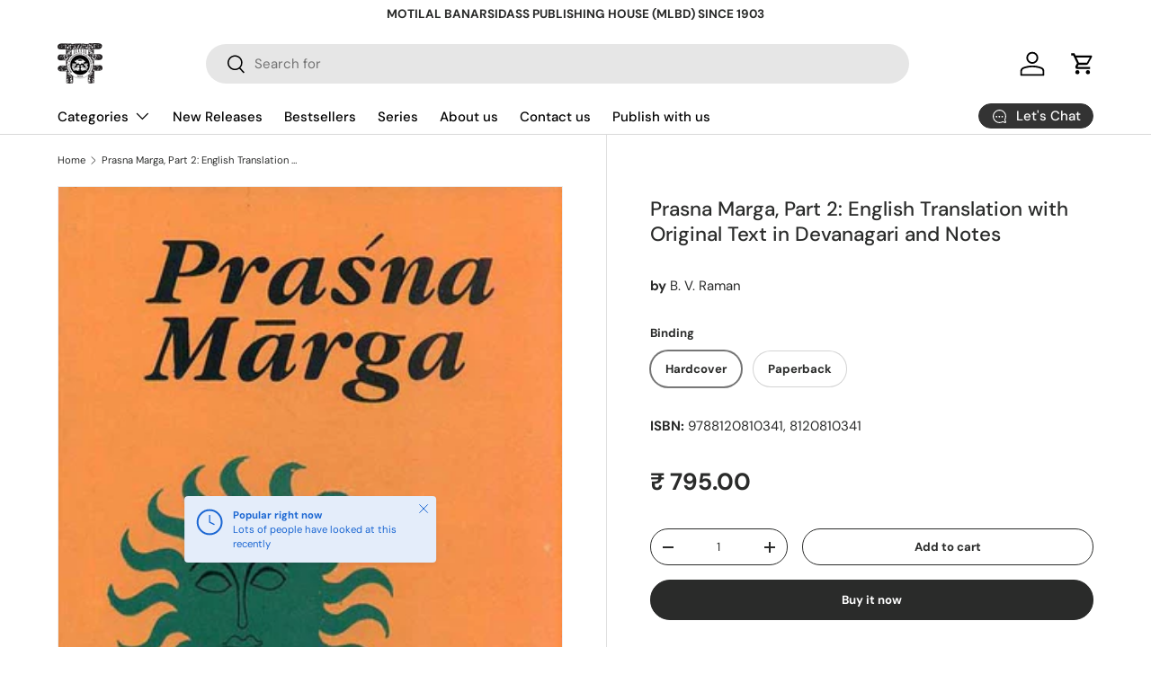

--- FILE ---
content_type: text/css
request_url: https://www.mlbd.in/cdn/shop/t/16/assets/announcement.css?v=169968151525395839581751703120
body_size: 33
content:
.announcement__col--right>a:not(.no-spacer):after,.announcement__localization .localization__selector:nth-child(2) .custom-select__btn:before{content:"|";padding:0 12px;opacity:.7;font-weight:400}.cc-announcement{position:relative;z-index:31}.shopify-section+.cc-announcement,.overlay-predictive-search .cc-announcement{position:static;z-index:auto}.announcement{color:rgb(var(--announcement-text-color))}.announcement a{color:inherit}.announcement__text{justify-content:center;padding:6px 0;text-align:center}.announcement__text a{text-decoration:underline}.announcement__text p{margin-bottom:0}.announcement__localization{display:inline-block}.announcement__localization .custom-select__btn{--input-text-color: var(--announcement-text-color);--text-color: var(--announcement-text-color);width:auto;margin-inline-end:calc(2 * var(--space-unit));padding:0;border:0;background-color:transparent;color:currentColor;font-size:inherit;line-height:1.5;white-space:nowrap}.announcement__localization .custom-select__btn>.icon{right:0;width:20px;padding-inline-start:0}body:not(.tab-used) .announcement__localization .custom-select__btn:focus{box-shadow:none}.announcement__localization .localization__selector{display:inline-block}.announcement__localization .custom-select__listbox{min-width:180px}.announcement__col--left{flex:1}.announcement__col--right{padding:5px 0}.announcement__slider{display:flex;overflow-x:scroll;scroll-behavior:smooth;scroll-snap-type:x mandatory;-webkit-overflow-scrolling:touch;-ms-overflow-style:none;scrollbar-width:none}.announcement__slider::-webkit-scrollbar{display:none}.announcement__slider .announcement__text{position:relative;flex:0 0 100%;width:100%;scroll-snap-align:start}.announcement__slider .announcement__text>p{overflow:hidden;text-overflow:ellipsis}.mob__announcement-links{list-style:none}.secondary-nav-container+.mob__announcement-links{margin-top:0}@media (min-width: 769px){.announcement__col--right{padding-inline-start:10px}.announcement__col--align-center .announcement__text{padding-right:calc(4 * var(--space-unit));padding-left:calc(4 * var(--space-unit))}.announcement__col--align-left .announcement__text{justify-content:flex-start;padding-inline-end:calc(4 * var(--space-unit));text-align:start}}
/*# sourceMappingURL=/cdn/shop/t/16/assets/announcement.css.map?v=169968151525395839581751703120 */


--- FILE ---
content_type: text/css
request_url: https://www.mlbd.in/cdn/shop/t/16/assets/sticky-atc-panel.css?v=123011881557724369091751703121
body_size: -107
content:
.sticky-atc-panel{visibility:visible;z-index:5;width:calc(100% - var(--gutter-sm, 20px) * 2);margin:var(--gutter-sm, 20px);transition:transform .3s ease,opacity .3s ease,visibility .3s ease;background-color:rgba(var(--drawer-bg-color));box-shadow:-2px 1px 10px 2px #0003;color:rgb(var(--drawer-text-color))}.scrolled-to-bottom .sticky-atc-panel,.sticky-atc-panel--out{visibility:hidden;transform:translateY(100%);opacity:0}.card--sticky-atc{margin-top:0;padding:8px}.card--sticky-atc .card__media{flex-basis:auto;height:100%}.card--sticky-atc .card__media img{width:auto!important;height:100%}.card--sticky-atc .card__info{flex:1 1 50%}.card--sticky-atc .card__info p{display:-webkit-box;margin-bottom:.1em;overflow:hidden;-webkit-line-clamp:3;line-clamp:3;-webkit-box-orient:vertical}.card--sticky-atc .card__buttons{padding-inline-start:calc(6 * var(--space-unit));padding-inline-end:4px}.card--sticky-atc .price{margin-bottom:0}.card--sticky-atc .price__current{display:flex;flex-wrap:wrap;align-items:baseline;white-space:break-spaces}.card--sticky-atc .price__from{margin-inline-end:5px}.sticky-atc-panel__heading{line-height:1.2em}.product-options--anchor{display:block;visibility:hidden;position:relative;top:calc(var(--header-end, 100px) * -1 - 40px)}@media (max-width: 768.98px){.sticky-atc-panel{left:0}}@media (min-width: 769px){.sticky-atc-panel{width:auto;max-width:485px}.card--sticky-atc .card__info{flex:1}.sticky-atc-panel--center{left:50%;transform:translate(-50%)}.scrolled-to-bottom .sticky-atc-panel.sticky-atc-panel--center,.sticky-atc-panel--out.sticky-atc-panel--center{transform:translate(-50%) translateY(100%)}}
/*# sourceMappingURL=/cdn/shop/t/16/assets/sticky-atc-panel.css.map?v=123011881557724369091751703121 */
